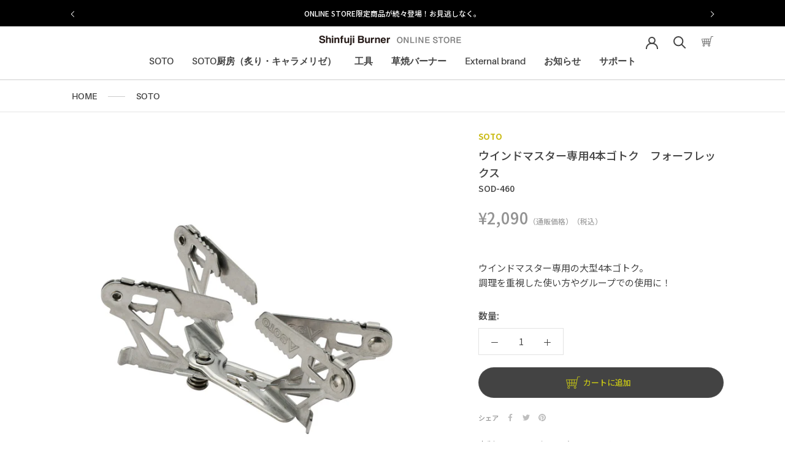

--- FILE ---
content_type: text/css
request_url: https://shop.shinfuji.co.jp/cdn/shop/t/56/assets/custom.css?v=2979222761942956611750915708
body_size: 10385
content:
/** Shopify CDN: Minification failed

Line 2466:2 "opaicty" is not a known CSS property
Line 2547:3 Expected "}" to go with "{"

**/
/*
@media screen and (min-width: 1500px) 
@media screen and (min-width: 1140px)***
@media screen and (min-width: 1008px)
@media screen and (min-width: 641px)***

@media screen and (max-width: 1007px)
@media screen and (max-width: 640px)

@media screen and (min-width: 641px) and (max-width: 1007px) 
@media screen and (min-width: 1008px) and (max-width: 1139px) 

フォント
font-family: aileron, sans-serif;
font-weight: 400; -Regular
font-weight: 600; -SemiBold
font-weight: 700; -Bold
font-style: italic;
font-style: normal;

*/
@font-face {
		  font-family: "Knockout HTF49-Liteweight";
		  font-style: normal;
		  font-weight: 400;
		  src: url(/cdn/shop/files/Knockout-HTF49-Liteweight.woff?v=1731033103;) format("woff");
		}
@font-face {
		  font-family: "DIN Condensed";
		  font-style: normal;
		  font-weight: 400;
		  src: url(/cdn/shop/files/DINCondensed-Bold-2.woff?v=1731038046) format("woff");
		}
@font-face {
		  font-family: "DIN 2014";
		  font-style: normal;
		  font-weight: 400;
		  src: url(/cdn/shop/files/fonnts.com-DIN_2014.woff?v=1731039696) format("woff");
		}

/*共通*/
.star-ratings-css{
  text-shadow: none!important;
}
.mxpr-summary__order select{
  box-shadow: none!important;
}
#mxpr-form-submit-button #mxpr-form-submit-message{
  border: 1px solid #000;
  padding: 7px 14px;
}
.prestige--v4 .PageOverlay{
  background: rgba(0,0,0,.3);
}
li{
  list-style-type: none;
}
body, h1, h2, h3, h4, h5, p, span, label, input, select, option, button, a, div{
  font-family: 'Noto Sans JP', -apple-system, BlinkMacSystemFont, Segoe UI, Roboto, Ubuntu, Helvetica Neue, sans-serif, Apple Color Emoji,Segoe UI Emoji, Segoe UI Symbol !important;
  letter-spacing: normal !important;
  line-height: 1.6 !important;
}
@media screen and (min-width: 1140px){
.Container, .ProductList--grid, .ProductListWrapper{
   padding: 0 117px;
}
}
@media screen and (min-width: 1008px){
.shopify-section--bordered > .Section--spacingNormal {
    padding: 60px 0;
}
}

/*ボタン*/
.Button, .shopify-payment-button__button--unbranded, input.spr-button-primary, .spr-summary-actions-newreview, .spr-button-primary:not(input), .spr-pagination-prev > a, .spr-pagination-next > a{
  font-size: 13px;
  min-width: 170px;
  padding-right: 50px;
  overflow: hidden;
  padding-top: 12px;
  padding-bottom: 12px;
}
  /*全てのボタン*/
.Slideshow__Content .Button, .Slideshow__Content .Button::before, .CollectionItem__Link.Button, .CollectionItem__Link.Button:before,
.Button, .shopify-payment-button__button--unbranded, input.spr-button-primary, .spr-summary-actions-newreview, .spr-button-primary:not(input), .spr-pagination-prev > a, .spr-pagination-next > a, .Button::before, .shopify-payment-button__button--unbranded::before, input.spr-button-primary::before, .spr-summary-actions-newreview.spr-summary-actions-newreview::before, .spr-button-primary:not(input)::before, .spr-pagination-prev > a::before, .spr-pagination-next > a::before
{
  border-radius: 50px;
  font-family: aileron !important;
}
  /*ボタン白：ホバー前*/
.custom_slideshow_content .Button::after, .Slideshow__Content .Button::after, .CollectionItem__Link.Button::after, 
.Button::after, .shopify-payment-button__button--unbranded::after, input.spr-button-primary::after, .spr-summary-actions-newreview.spr-summary-actions-newreview::after, .spr-button-primary:not(input)::after, .spr-pagination-prev > a::after, .spr-pagination-next > a::after
{
  content: "";
  /* background: url({{ 'arrow.svg' | asset_url }}); */
  background: url("./arrow_black.svg");
  background-repeat: no-repeat;
  background-position: center;
  position: absolute;
  top: 50%;
  transform: translateY(-50%);
  right: 15px;
  height: 30px;
  width: 30px;
  display: block;
  transition: all .5s
}
  /*ボタン白：ホバー後、ボタン黒：ホバー前*/
.custom_slideshow_content .ButtonGroup .Button:hover::after, .Slideshow__Content .Button:hover::after, .CollectionItem__Link.Button:hover::after,
.Button::after, .shopify-payment-button__button--unbranded::after, input.spr-button-primary::after, .spr-summary-actions-newreview.spr-summary-actions-newreview::after, .spr-button-primary:not(input)::after, .spr-pagination-prev > a::after, .spr-pagination-next > a::after,.cf-form-actions .cf-submit-form.cf-button::after
{
  background: url("./arrow_white.svg");
  background-repeat: no-repeat;
  background-position: center;
  position: absolute;
  top: 50%;
  transform: translateY(-50%);
  right: 15px;
  height: 30px;
  width: 30px;
}
  /*ボタン黒：ホバー後*/
.Button:hover::after, .shopify-payment-button__button--unbranded:hover::after, input.spr-button-primary:hover::after, .spr-summary-actions-newreview.spr-summary-actions-newreview:hover::after, .spr-button-primary:not(input):hover::after, .spr-pagination-prev > a:hover::after, .spr-pagination-next > a:hover::after{
  background: url("./arrow_black.svg");
  background-repeat: no-repeat;
  background-position: center;
  position: absolute;
  top: 50%;
  transform: translateY(-50%);
  right: 15px;
  height: 30px;
  width: 30px;
}
.Button.Button--black{
  min-width: 225px;
  padding-right: 28px;
}
.ButtonGroup--spacingSmall .ButtonGroup__Item{
  margin: 0;
  font-weight: 600;
}

/*カルーセル矢印*/
.flickity-prev-next-button svg{
  margin-top: 5px;
}

/*アナウンスメントバー*/
.AnnouncementBar__Content.Heading{
  color: #fff;
  font-size: 12px;
}
@media screen and (min-width: 641px){
.features--heading-small .u-h6, .features--heading-small .Rte h6 {
    font-size: 15px;
}
}

/*ヘッダー*/
.Header__MainNav .HorizontalList__Item .Heading:not(.MegaMenu__PushHeading){
  font-weight: 600;
  font-family: aileron !important;
}
.Header__SecondaryNav .HorizontalList__Item .Heading{
  font-size: 13px;
  color: #909090;
  font-weight: 600;
  font-family: aileron !important;
}
.HorizontalList--spacingExtraLoose, .HorizontalList--spacingLoose{
  margin: 0;
}

@media screen and (min-width: 1140px){
  .Header:not(.Header--sidebar) .Header__Wrapper{
    padding: 11px 117px;
  }
  .HorizontalList--spacingExtraLoose .HorizontalList__Item {
    margin: 0;
    padding-right: 30px;
  }
  .HorizontalList--spacingExtraLoose .HorizontalList__Item:last-child {
    padding-right: 0;
  }
  .Header__MainNav{
    margin-right: 40px;
  }
}
@media screen and (min-width: 1200px){
  .Header--logoLeft .Header__FlexItem--logo {
    margin-right: 96px;
  }
}
.HorizontalList--spacingLoose .HorizontalList__Item {
  margin: 0;
  padding-right: 26px;
}
.HorizontalList--spacingLoose .HorizontalList__Item:last-child{
  padding-right: 0;
}
.MegaMenu {
  padding: 50px 118px 90px;
}
.MegaMenu__Title.Heading.Text--subdued.u-h7{
  font-size: 17px;
  font-weight: 700;
  color: #000;
}
.Linklist__Item{
  font-size: 15px;
  font-weight: 500;
  color: #5C5C5C;
  margin-bottom: 8px;
}
.MegaMenu__Item {
  margin: 0;
}
.MegaMenu__Inner{
  padding: 0;
}
.MegaMenu__Item:not(.MegaMenu__Item--fit){
  margin-left: 100px;
}
.DropdownMenu .Link {
  padding-left: 15px;
  padding-right: 50px;
}
/*スライドショー*/
.home_hero #slider .slick-slide::after {
  content:"";
  position: absolute;
  top: 0;
  left: 0;
  width: 100%;
  height: 100%;
}
.custom_slideshow_content {
  z-index:2;
}
.AspectRatio > img, .no-js .AspectRatio > noscript img{
  object-fit: cover;
}
.Slideshow__Content .SectionHeader__Heading, .Slideshow__Content .SectionHeader__SubHeading{
  margin-top: 0;
  margin-bottom: 0;
} 
.Slideshow__Content .SectionHeader__Heading p{
  margin-bottom: 0;
  font-size: 36px;
  font-weight: bold;
}
.SectionHeader__ButtonWrapper{
  margin-top: 40px;
}
.Slideshow__Content--bottomLeft, .Slideshow__Content--bottomCenter, .Slideshow__Content--bottomRight {
  bottom: 94px;
}

@media screen and (min-width: 1140px){
  .Slideshow__Content {
    padding: 0 117px;
  }
  .Carousel--insideDots .flickity-page-dots {
    right: 117px;
  }
}
.Carousel--insideDots .flickity-page-dots .dot{
  border-color:#707070;
  background: #fff;
}
.Carousel--insideDots .flickity-page-dots .dot.is-selected {
  background: #303030;
}
.FlexboxIeFix .PageHeader--withBackground .SectionHeader.SectionHeader{
  padding: 40px 0 40px 0;
}
.FlexboxIeFix .SectionHeader__Heading{
  margin-bottom: 0;
}

/*トップページ Custom Banner*/
.Section_banner{
  /* max-width: 1200px; */
  width: 100%;
  display: flex;
  flex-wrap: wrap;
  margin: 0 auto;
  /* justify-content: center; */
  padding: 55px 102px;
}
.Section_banner>a{
  padding: 15px;
  width: 25%;
}
.Section_banner img{
  width: 100%;
}
/*特集*/
.SectionHeader__Heading--emphasize:not(.Slideshow__Content .SectionHeader__Heading--emphasize){
  font-family: aileron !important;
  font-weight: 700;
  margin-bottom: 35px;
  text-transform: unset !important;
}
@media screen and (min-width: 1007px){
.SectionHeader__Heading--emphasize:not(.Slideshow__Content .SectionHeader__Heading--emphasize){
font-size: 58px !important;
}
}
.CollectionItem__Content .SectionHeader .SectionHeader__SubHeading.Heading.u-h6 p{
  margin-bottom: 10px;
  font-size: 24px;
  font-weight: 700;
}
@media screen and (min-width: 1140px){
  .CollectionItem__Content--bottomLeft, .CollectionItem__Content--bottomRight, .CollectionItem__Content--bottomCenter {
    bottom: 70px;
  }
  .CollectionItem__Content {
    padding: 0 117px;
  }
}
.TabList {
  display: flex;
}
/* .ProductList--grid[data-desktop-count="4"] > .Grid__Cell, .ProductList--grid[data-desktop-count="3"] > .Grid__Cell{
  padding-left:0;
  margin-right: 42px;
  margin-bottom: 50px;
} */
.ProductList.ProductList--grid .Grid__Cell:last-child{
  margin-right: 0;
}
/* .ProductList.ProductList--grid.Grid{
  display: flex;
  justify-content: space-between;
} */
.CollectionMain .ProductList--grid[data-desktop-count="4"], .CollectionMain .ProductList--grid[data-desktop-count="3"] {
  margin-left: 0;
}
@media screen and (min-width: 1140px){
  .ProductList.ProductList--grid.Grid {
    padding:0;
  }
}
@media screen and (min-width: 1008px){
  /* .\31\/4--lap-and-up, .\33\/12--lap-and-up {
      max-width: 230px;
  } */
  .SectionHeader:not(:only-child, .CategoryList__Header) {
      margin-bottom: 40px;
  }
}
.ProductItem__Vendor, .ProductItem__Title{
  color: #000;
  font-weight: bold;
  font-size: 14px;
  margin-bottom: 5px;
}
.ProductItem__Price.Price.Text--subdued{
  color: #000;
  font-weight: bold;
  font-size: 12px;
}
.ProductItem__TagWrapper {
  display: flex;
  flex-wrap: wrap;
}
.ProductItem__Tag{
  text-transform: uppercase;
  font-size: 12px;
  font-weight: 500;
  font-family: aileron !important;
  margin-right: 5px;
}
/* .ProductItem__Tag:not(:first-child){
  margin-left: 10px;
} */
.ProductItem__Tag.soto, .ProductMeta__Vendor.soto {
  color: #CABB15;
}
.ProductItem__Tag.tool, .ProductMeta__Vendor.tool{
  color: #F39905;
}
.ProductItem__Tag.grass, .ProductMeta__Vendor.grass{
  color: #004715;
}
.ProductItem__Info{
  margin-top: 15px;
}
.ProductItem__PriceList.Heading{
  margin-top: 7.5px;
}
@media screen and (max-width:640px) {
  .ProductItem__PriceList.Heading{
    margin-right:10px;
  }
  .ProductItem__TagWrapper {
    justify-content:flex-end;
  }
}
.ProductMeta__Vendor{
  margin-bottom: 5px;
  font-size: 13px;
  font-weight: 600;
  font-family: aileron !important;
}
.ProductMeta__Title:not(.FeaturedProduct__Info .ProductMeta__Title){
  font-size: 22px;
  margin-bottom: 5px;
  font-weight: 500;
}
.variant-sku {
  font-weight:500;
}
.ProductMeta__Price:not(.FeaturedProduct__Info .ProductMeta__Price){
  font-size: 19px;
  font-weight: 700;
  color: #434343;
  margin-top: 0;
  /* margin-bottom: 18px; */
}
.ProductMeta{
  border-bottom: none;
  padding-bottom: 20px;
  margin-bottom: 20px;  
}
.ProductMeta__Description .Rte{
  font-size: 15px;
}
.ProductForm__Label{
  font-size: 15px;
  font-weight: 500;
}
.SizeSwatch{
  border-radius: 3px;
}
.ProductMeta__Description, .ProductMeta__Text, .ProductForm__Option--labelled{
  margin-bottom: 30px;
}
.ProductForm__Variants{
  margin-bottom: 20px;
}
.ProductForm__QuantitySelector{
  margin-top: 20px;
  margin-bottom: 20px;
}
.ProductForm__BuyButtons .ProductForm__AddToCart.Button{
  padding: 14px 28px;
  background-color: #434343;
  color: #CAC915;
}
.ProductForm__BuyButtons .ProductForm__AddToCart::after{
  display: none;
}
.ProductForm__BuyButtons .ProductForm__AddToCart span{
  position: relative;
  margin-left: 20px;
}
.ProductForm__BuyButtons .ProductForm__AddToCart span:before{
  position: absolute;
  display: block;
  content: '';
  height: 100%;
  width: 27px;
  top:0;
  left: -30px;
  background-image: url('./custom_cart_white.svg');
  background-repeat: no-repeat;
  background-position: center;
  transition: all .4s;
}
.ProductForm__BuyButtons .ProductForm__AddToCart:hover span:before{
  background-image: url('./custom_cart.svg');
  background-repeat: no-repeat;
  background-position: center;
}
.Pagination{
  text-align: center; 
}


/*トップページ カテゴリ*/
@media screen and (min-width: 1008px){
  .Section--spacingNormal {
    margin: 20px 0 80px;
  }
}
@media screen and (min-width: 641px){
  .features--heading-small .u-h1, .features--heading-small .Rte h1 {
    font-size: 26px;
    font-family: aileron !important;
    font-weight: 600;
  }
}
.SectionHeader:not(:only-child).CategoryList__Header{
  margin-bottom: 50px;
}
.CategoryListContainer{
  margin: 0 auto 70px;
  min-height: 300px;
}
.CategoryList__Filter{  
  margin: 0 auto 25px;
  display: flex;
  flex-wrap: wrap;
  justify-content: flex-start;
  align-items: center;
}
.CategoryList__Filter--Item{
  font-family: aileron !important;
  font-weight: 600;
  margin-right: 30px;
  margin-bottom: 0;
  position: relative;
  padding: 0;
  font-size: 20px;
  cursor: pointer;
  color: #5C5C5C;
  padding-bottom: 7px;
}
.CategoryList__Filter--current::before{
  content: "";
  display: block;
  position: absolute;
  width: 100%;
  border-bottom: 2px solid #707070;
  height: 30px;
  left: 50%;
  top: 50%;
  transform: translate(-50%,-50%);
}
.CategoryListWrapper{
  display: flex;
  flex-wrap: wrap;
  justify-content: flex-start;
  margin-right: -15px;
}
.CategoryListBlock{
  width: 20%;
  padding-right: 15px;
  padding-bottom: 0;
  margin-bottom: 40px;
  display: none;
}
.CategoryListBlock__Image{
  width: 100%;
  padding-top: 100%;
  margin-bottom: 10px;
  position: relative;
}

.CategoryListBlock__Image > a{
  display: block;
  position: absolute;
  top: 0;
  right: 0;
  bottom: 0;
  left: 0;
}
.CategoryListBlock__Image img{
  width: 100%;
  height: 100%;
  object-fit: cover;
  border-radius: 3px;
}
.CategoryListBlock.-visible .CategoryListBlock__Image span,
.CategoryListBlock .CategoryListBlock__Image span {
  display: block;
  position: absolute;
  width: 100%;
  height: 100%;
  left: 0;
  top: 0;
  background: rgba(0,0,0,.15);
  border-radius: 3px;
}
.CategoryListBlock__Text {
  position: absolute;
  top: 50%;
  left: 50%;
  transform: translate(-50%, -50%);
  width: 100%;
}
.CategoryListBlock__Text > a{
  color: #fff;
  display: block;
  text-align: center;
  font-weight: bold;
  font-size: 16px;
}
.CategoryListBlock--AndMore{
  width: 100%;
  padding-top: 100%;
  position: relative;
}
.CategoryListBlock--AndMore > a{
  display: block;
  background: #707070;
  position: absolute;
  top: 0;
  right: 0;
  bottom: 0;
  left: 0;
}
.CategoryListBlock--AndMore > a > span{
  position: absolute;
  top: 50%;
  left: 50%;
  transform : translate(-50%,-50%);
  color: #fff;
  font-weight:bold;
}
.CategoryListBlock.-visible{
  display: block;
  opacity: 1;
  animation-duration: .5s;
  animation-name: fade-in;
  -moz-animation-duration: .5s;
  -moz-animation-name: fade-in;
  -webkit-animation-duration: .5s;
  -webkit-animation-name: fade-in;
}
@keyframes fade-in {
  0% {
    display: none;
    opacity: 0;
  }

  1% {
    display: block;
    opacity: 0;
  }

  100% {
    display: block;
    opacity: 1;
  }
}

@-moz-keyframes fade-in {
  0% {
    display: none;
    opacity: 0;
  }

  1% {
    display: block;
    opacity: 0;
  }

  100% {
    display: block;
    opacity: 1;
  }
}

@-webkit-keyframes fade-in {
  0% {
    display: none;
    opacity: 0;
  }

  1% {
    display: block;
    opacity: 0;
  }

  100% {
    display: block;
    opacity: 1;
  }
}
/*トップページ News*/
.NewslistList--Flex{
  display: flex;
  flex-direction: row;
  align-items: center;
  justify-content: flex-start;
}
.NewslistList{
  display: flex;
  justify-content: start;
  align-items: flex-start;
  border-bottom: 1px solid #000;
  padding: 23px 0;
}
.NewslistList:first-child{
  padding-top: 0;
}
.NewslistList:last-child{
  border-bottom:none;
}
.Newslist--Date{
  margin-right: 28px;
  font-size: 13px;
  color: rgba(0,0,0,.6);
  font-weight: 700;
}
.Newslist--Tag{
  margin: 0 20px 0 0;
  position: relative;
  border: solid 1px #434343;
  border-radius: 50px;
  padding: 3px 0;
  min-width: 95px;
  font-family: aileron !important;
  font-size: 12px;
  font-weight: 600;
  text-align: center;
}
.Newslist--Title{
  color: #000;
  font-size: 16px;
  font-weight: 700;
  overflow: hidden;
  position: relative;
}
.Newslist--Title a{
  position: relative;
}
/*フッター*/
.Footer .Linklist__Item{
  color: #fff;
  font-weight:400;
}
.Footer .Linklist__Item:hover{
  opacity: 0.7;
}
.Footer .Form__Input{
  border: 1px solid rgba(255, 255, 255, .7);
}
/*SNS icon*/
.Footer .SidebarMenu__Social{
  justify-content: flex-start;
}
.Footer .Drawer__Footer{
  box-shadow: none;
  margin-left: -10px;
}
.Footer .Footer__Title{
  margin-bottom: 26px;
  font-family: aileron !important;
  font-size: 18px;
  font-weight: 600;
}
.Footer .Form__Submit.Button{
  padding: 10px 0;
  min-width: 150px;
  background: #fff;
  color: #000;
  font-family: 'Noto Sans JP', -apple-system, BlinkMacSystemFont, Segoe UI, Roboto, Ubuntu, Helvetica Neue, sans-serif, Apple Color Emoji,Segoe UI Emoji, Segoe UI Symbol !important;
}
.Footer .Form__Submit.Button:hover{
  color: #fff;
  border: solid 0.5px #fff;
}
.Footer .Form__Submit.Button::before{
  background-color: #fff;
}
.Footer .Form__Submit.Button::after{
  display: none;
}
@media screen and (min-width: 641px){
  .Footer__Inner {
    margin-left: -25px;
    margin-right: -25px;
  }
}
.Footer{
  position: relative;
}
#page-top {
  position: absolute;
  bottom: 5%;
  right: 3%;
}
/*パンくずリスト*/
.breadcrumb{
  padding: 14px 117px;
  border-bottom: 1px solid rgba(0,0,0,.1);
  border-top: 1px solid rgba(0,0,0,0.1);
}
.breadcrumb *{
  font-family: aileron !important;
  font-weight: 600;
  font-size: 14px;
  text-transform: uppercase;
}
.dash{
  width: 28px;
  position: relative;
  display: inline-block;
  margin: 0 15px;
}
.dash::after{
  content: '';
  position: absolute;
  top: -5px;
  left: 0;
  display: block;
  height: 1px;
  width: 100%;
  background-color: rgba(0,0,0,.2);
}
/*マーク*/
.ProductMeta__Mark {
  display: flex;
  align-items: center;
   transition: 0.3s;
}

.ProductMeta__Mark:hover {
  opacity: 0.7;
}
.ProductMeta__Mark img{
  height:40px;
}
.ProductMeta__Mark span {
  font-size: 12px;
  font-weight:500;
  text-decoration: underline;
  text-underline-offset: 6px;
  margin-left: 7px;
}

@media screen and (min-width: 1008px){
.Product__Aside {
    padding-left: 90px;
}
}

/*商品詳細*/
.Product__SlideItem .AspectRatio {
  --aspect-ratio: 1!important;
}
.Product__SlideItem .AspectRatio img {
  object-fit:contain;
}
.Product__Gallery{
  padding: 0 24px;
  margin-top: 30px;
}
.Product__Tabs .Collapsible__Button{
  padding: 30px 0;
}
.Product__Tabs .Collapsible__Button.Heading{
  font-size: 15px;
  font-weight: 700;
}
.Product__SlideshowNavScroller{
  display: flex;
  width: 100%;
  margin: 10px auto;
  flex-wrap: wrap;
  justify-content: flex-start ;
  align-items: center;
}
.Product__ActionItem .RoundButton--small svg{
  margin-bottom: 2px;
}
.Product__SlideshowNav{
  display: flex;
  justify-content: center;
}
.Product__Gallery:not(.Product__Gallery--stack).Product__Gallery--withThumbnails .Product__SlideshowNavImage {
  display: inline-block;
  width: calc(20% - 20px);
  margin: 10px; 
  vertical-align: top;
  --aspect-ratio:1!important;
}
.Product__Gallery:not(.Product__Gallery--stack).Product__Gallery--withThumbnails .Product__SlideshowNavImage img{
  object-fit: contain;
}
.Product__SlideshowNavImage:not(.is-selected) {
  border: solid 1px rgba(67,67,67,.2);
}
.Product__SlideshowNavImage.is-selected {
  border-color: var(--heading-color);
}
.Product__SlideshowNavImage{
  position: relative;
  display: block;
  border: 1px solid transparent;
  transition: all 0.2s ease-in-out;
  cursor: pointer;
}
.Product__SlideshowMobileNav{
  display: none;
}
.CollectionMain .ProductList.ProductList--grid.Grid{
  display: block;
  margin-right: -20px;
  padding: 0;
}
.CollectionInner__Sidebar {
  margin-right: 36px;
  margin-left: 0;
  width: 260px;
}
.CollectionToolbar{
  box-shadow: none;
}
.CollectionToolbar__Item{
  border: none;
}
.CollectionToolbar__Group .CollectionToolbar__Item{
  padding-right: 0;
}
.Product {
  margin-bottom: 60px;
  z-index:3;
}
.ProductMeta__Sku .ProductMeta__SkuNumber {
  font-size:14px;
  color:#434343;
  font-weight: 500;
}
/* 延長保証 */
.extended_text {
  color: #434343;
  font-size: 10px;
  border: 1px solid #434343;
  padding: 2px 7px 3px 7px;
  border-radius: 14px;
  margin-left: 10px;
  position: relative;
  top: -2px;
}
@media screen and (max-width: 640px){
  .extended_text {
    font-size: 10px;
  }  
}
.extended_message {
  background: rgba(67,67,67,.05);
  padding: 20px 30px;
  border-radius: 3px;
  margin-top: 36px;
}
.extended_message h3{
  font-size: 15px;
  font-weight: 700;
}
.extended_message h3 span{
  margin-left: 8px;
  font-size: 14px;
}
.extended_message p{
  font-size: 13px;
  font-weight: 500;
}
.extended_message a{
  font-weight: 500;
  font-size: 13px;
  text-underline-offset: 5px;
  text-decoration: underline;
  transition: 0.3s;
}
.extended_message a:hover{
  opacity: 0.7;
}
/*商品詳細メタフィールド*/
.product-content-wrapper{
  padding-bottom: 15px;
  display: flex;
  justify-content: start;
  width: 100%;
}
.product_content-title{
  font-weight: 500;
  display: inline-block;
  width: 30%;
}
.product_content-dsc{
  width: 70%;
}

/*TOP New Arrival*/
.Section--featuredCollections .ProductList--carousel{
  margin: 0 -20px;
}
/* .Section--featuredCollections .ProductList--carousel .flickity-prev-next-button.next,
.Section--featuredCollections .ProductList--carousel .flickity-prev-next-button.previous
{
  display: none;
} */

.Section--relatedProduct .slick-prev.slick-arrow, .Section--relatedProduct .slick-next.slick-arrow, .Section--recentlyViewed .flickity-prev-next-button{
  top: calc(50% - 45px);
  width: 45px;
  height: 45px;
  border: solid 1px #707070;
  border-radius: 50%;
  background: #fff;
  color: #707070;
  cursor: pointer;
  text-align: center;
  z-index: 1;
  box-shadow: none;
  vertical-align: middle;
  line-height: 0;
  transform: scale(1.001);
  transition: background 0.15s ease-in-out, opacity 0.15s ease-in-out, transform 0.2s ease-in-out, color 0.2s ease-in-out;
  overflow: hidden;
}
.ProductList--carousel .Carousel__Cell{
  width: 25%;
  padding: 0 24px;
}
.AspectRatio{
  max-width: none !important;
}
/*確認用、あとで消す*/
/* .ProductList--carousel, .slick-slider{
  background: #999999;
} */

/*最近見た商品*/
.Section--recentlyViewed .ProductList--carousel .flickity-prev-next-button.next{
  right: -50px;
}
.Section--recentlyViewed .ProductList--carousel .flickity-prev-next-button.previous{
  left: -50px;
}
.Section.Section--spacingNormal.Section--recentlyViewed, .Section.Section--spacingNormal.Section--relatedProduct{
  padding: 80px 0px 60px;
}
.Section--relatedProduct .SectionHeader, .Section--recentlyViewed .SectionHeader{
  padding: 0 117px;
}

.Section.Section--spacingNormal.Section--recentlyViewed{
  padding-bottom: 80px;
}

.Section--relatedProduct .SectionHeader__Heading, .Section--recentlyViewed .SectionHeader__Heading{
  font-size: 26px;
  text-align: left;
}
.Section--relatedProduct .Container, .Section--recentlyViewed .Container{
  padding: 0;
}
.Section--recentlyViewed .ProductListWrapper{
  padding: 0;
  margin: 0;
}

/*関連商品*/
.Section--relatedProduct .SectionHeader{
  margin-bottom: 50px;
}
.Section--relatedProduct .ProductItem{
  max-width: none;
}
.Section--relatedProduct .slick-slide{
  padding: 0 24px;
}
.Section--relatedProduct .slick-track{
  margin: 0;
}
.Section--relatedProduct .slick-slider .slick-prev{
  left: -50px;
}
.Section--relatedProduct .slick-slider .slick-next{
  right: -50px;
}
.Section--relatedProduct .ProductItem__LabelList{
  left: 30px;
}
  .ProductItem__Label{
    background: #fff;
    color: #000;
    border: 1px solid #000;
  }
.slick-prev:before, .slick-next:before{
  color: #000;
}
.slick-prev:before, .slick-next:before{
  position: absolute;
  content: ""!important;
  right: 0;
  top: calc(50% - 4px);
  width: 7px;
  height: 7px;
  background: transparent;
  border-top: 2px solid #434343;
  border-right: 2px solid #434343;
  /* -webkit-transform: rotate(135deg); */
  transform: rotate(45deg); 
  /* transition: transform .4s ease-in-out,opacity .4s ease-in-out; */
}
.slick-prev:before{
  left: 0;
  transform: rotate(-132deg);
}
.Section--relatedProduct .slick-next.slick-arrow.slick-disabled,
.Section--relatedProduct .slick-prev.slick-arrow.slick-disabled {
  visibility: hidden;
  opacity: 0;
}
.slick-prev.slick-disabled:before, .slick-next.slick-disabled:before{
  opacity: 0 !important;
}
.Section--relatedProduct .slick-prev.slick-arrow:hover:before{
  /* transform: rotate(-132deg); */
  -webkit-animation: RightToLeft 0.5s ease-in-out forwards;
            animation: RightToLeft 0.5s ease-in-out forwards;
}
.Section--relatedProduct .slick-next.slick-arrow:hover:before{
  /* transform: rotate(45deg); */
  -webkit-animation: LeftToRight 0.5s ease-in-out forwards;
            animation: LeftToRight 0.5s ease-in-out forwards;
}
@keyframes LeftToRight {
  0% {
    transform: translateX(0%) rotate(45deg);
  }

  25% {
    opacity: 0;
    transform: translateX(100%) rotate(45deg);
  }

  50% {
    opacity: 0;
    transform: translateX(-100%) rotate(45deg);
  }

  75% {
    opacity: 1;
    transform: translateX(0%) rotate(45deg);
  }
}

@keyframes RightToLeft {
  0% {
    transform: translateX(0%) rotate(-132deg);
  }

  25% {
    opacity: 0;
    transform: translateX(-100%) rotate(-132deg);
  }

  50% {
    opacity: 0;
    transform: translateX(100%) rotate(-132deg);
  }

  75% {
    opacity: 1;
    transform: translateX(0%) rotate(-132deg);
  }
}

/*商品一覧*/
.Image_Heading img {
  max-width:200px;
}
@media only screen and (max-width: 640px){
  .Image_Heading img {
      max-width: 140px;
  }
}
/*並び替え*/
.Section--mainCollection .CollectionToolbar{
  padding: 0 117px;
}
/*サイドバー*/
 .CollectionToolbar__Item{
  font-family: aileron !important;
  font-size: 13px;
  padding: 25px 0 30px
}
.Section--mainCollection .CollectionInner{
  margin-top: 10px;
}
@media only screen and (min-width: 769px){
  .Section--mainCollection .grid__item--sidebar {
      top: 80px;
  }
}
.Section--mainCollection .SectionHeader__Heading.Heading.u-h1{
  font-size: 60px;
  font-weight: 700;
}
.collection-grid__wrapper .grid.grid--uniform{
  display: flex;
  flex-wrap: wrap;
}
.CollectionMenu__List--Link .plus {
  display: block;
  position: absolute;
  width: 18px;
  height: 43px;
  right: 0;
  top: 0;
  cursor: pointer;
}
.CollectionMenu__List--Link .plus:before{
  opacity: 1;
  position: absolute;
  content: "";
  left: 7px;
  width: 7px;
  height: 7px;
  background: transparent;
  border-top: 1px solid currentColor;
  border-right: 1px solid currentColor;
  -webkit-transform: rotate(135deg);
  transform: rotate(135deg);
  transition: transform .4s ease-in-out,opacity .4s ease-in-out;
  transform-origin: 4.5px 2.6px;
  top: 46%;
}
.CollectionMenu__listItem--l2 .plus {
  top: -13px;
}
.CollectionMenu__List--Link .plus.active::before{
  transform:rotate(-45deg);
}
.CollectionMenu__List--Link {
  position: relative;
  padding: 10px 0;
}
.CollectionMenu__List--Link {
  border-bottom: 1px solid #5c5c5c;
}
.CollectionMenu__List--title{
  font-family: aileron !important;
  font-size: 18px;
  font-weight: 600;
  margin-bottom: 5px;
  color: #000;
}
.CollectionMenu__List--Link a {
  transition: .3s;
  display: inline-block;
  padding-right: 30px;
  font-size: 14px;
  font-weight: 700;
  color: var(--text-color);
}
.CollectionMenu__List--level2, .CollectionMenu__List--level3 {
  display: none;
  margin-inline-start: auto;
  margin: 12px 0 0;
}
.CollectionMenu__List--level2 .CollectionMenu__listItem--l2 {
  padding: 0 0 3px;
  margin-bottom: 6px;
}
.CollectionMenu__List--level2 {
  border-bottom: #5c5c5c 1px solid;
}
.CollectionMenu__listItem--l2 {
  border-bottom: none;
}
.CollectionMenu__listItem--l2 a {
  color: #5c5c5c;
  font-size: 14px;
  font-weight: 400;
  display: block;
}
.h2.drawer__title{
  font-size: 20px;
  font-weight: 700;
}
.Section--mainCollection #collection-filters-drawer-form{
  padding-right: 24px;
  padding-left: 24px;
  margin-top: 30px;
}
.Section--mainCollection  .Drawer__Title.Heading{
  display: none;
}
.Section--mainCollection .CollectionFilters .Drawer__Main{
  padding-top: 0;
}
/*ページネーション*/
.Pagination__NavItem{
  padding-left: 29px;
  padding-right: 29px;
}
.Pagination__NavItem.is-active{
  box-shadow: 0 -2px #707070 inset;
}
.CollectionMain{
  padding: 0 117px;
}
@media screen and (max-width: 1139px){
  .CollectionMain, .Container{
    padding: 0 24px;
  }
  .Section--featuredCollections .ProductList--carousel{
    margin: 0;
  }
}
.CollectionInner .ProductList--grid > .Grid__Cell{
  margin-right: 0;
  width: 25%;
  padding: 0 20px 0 0;
}
.CollectionInner .ProductListWrapper{
  padding: 0;
}
.ProductList--carousel .Carousel__Cell:first-child{
  margin-left: 0%;
}
.Product__Aside{
  min-height: none !important;
}

/*コレクション一覧*/
.Section--collectionList{
  padding: 0 117px;
}
.Section--collectionList .CollectionList--grid {
  margin: 0;
  display: flex;
  flex-wrap: wrap;
  margin: 0 -7.5px 70px;
}
.Section--collectionList .CollectionItem__Content{
  padding: 0;
  position: absolute;
  top: calc(50% - 5px);
}
.Section--collectionList .CollectionItem__Content .SectionHeader{
  display: flex;
  flex-direction: column;
  justify-content: center;
  align-items: center;
  padding: 0 10px;
}
.Section--collectionList .CollectionItem__Content .SectionHeader__Heading{
  font-size: 15px !important;
  margin-bottom: 0;
}
.Section--collectionList .CollectionItem__Content .SectionHeader__ButtonWrapper{
  display: none;
}
.Section--collectionList .CollectionItem__ImageWrapper{
  height: 0;
  width: 100%;
  padding-top: 100%;
} 
.Section--collectionList .CollectionItem__Wrapper--small{
  height: 100%;
  border-radius: 3px;
}
.Section--collectionList .Carousel__Cell{
  min-width: 20%;
  padding: 0 7.5px 15px;
}
.Section--collectionList .CollectionItem__Link.Button{
  padding: 10px 37px 10px 28px;
  margin-top: 5px;
}
/*記事一覧*/
.Blog .HorizontalList__Item .Heading{
  font-size: 15px;
}
.Blog .Button:after{
  background: url(./arrow_black.svg);
  background-repeat: no-repeat;
  background-position: center;
}
.Blog .Button:hover:after{
  background: url(./arrow_white.svg);
  background-repeat: no-repeat;
  background-position: center;
}
.Blog .ArticleItem__Content{
  margin: 0;
}
.Blog .SectionHeader__SubHeading, .Article .ArticleNav .ArticleItem__Category{
  border: solid 1px #fff;
  border-radius: 50px;
  padding: 2px 14px;
  display: inline-block;
  font-size: 10px;
  margin-bottom: 12px;
}
.Blog .ArticleItem__Category.Heading, .Article .Article__MetaItem.Tag span{
  border: solid 1px var(--heading-color);
  border-radius: 50px;
  padding: 2px 14px;
  display: inline-block;
  font-size: 10px;
  color: var(--heading-color);
  margin-bottom: 8px;
}
.Article .Article__MetaItem{
  color: var(--heading-color);
}
.Article .Article__Meta{
  margin-bottom: 10px;
}
.Article .ShareButtons__Item{
  background:var(--heading-color);
  border:solid 1px #fff;
  outline: none;
  opacity: 1;
}
.Article .ArticleNav{
  padding: 70px 0;
}
.ArticleNav--title.SectionHeader__Heading.Heading.u-h1 {
  text-align: center;
  margin-bottom: 40px;
}
/*アナウンスメントバー*/
.AnnouncementBar__Content.Heading a{
  transition: .3s;
}
.AnnouncementBar__Content.Heading a:hover{
  opacity: 0.7;
}

@media screen and (min-width: 1140px){
  .Section--relatedProduct .ProductItem.js-carousel.slick-initialized.slick-slider{
    margin: 0 90px;
  }
}



/*レスポンシブ*/
/* @media screen and (min-width: 641px) and (max-width: 1007px){
} */
@media screen and (max-width: 1139px){
  /*カートアイコン*/
  .Header__Icon .Icon--cart-desktop{
    height: 30px;
    width: 30px;
  }
  .Header__Icon span.Header__CartDot{
    box-shadow: none;
    top: -4px;
    left: -9px;
    height: 16px;
    width: 16px;
    display: flex;
    align-items: center;
    justify-content: center;
  }
  .Header__CartCount{
    color: #fff;
    font-size: 11px;
    font-weight: 700;
    padding-bottom: 1px;
  }
  /*バナー TB*/
  .Section_banner{
    padding: 20px 14px 30px;
  }
  /*ぱんくずリスト TB*/
  .breadcrumb{
    padding: 10px 24px;
  }
  /*関連商品、最近見た商品 TB */
  .Section--recentlyViewed .ProductList--carousel{
    margin: 0 ;
  }
  .ProductList--carousel .flickity-prev-next-button.next, .ProductList--carousel .flickity-prev-next-button.previous{
    display: none;
  }
  .Section.Section--spacingNormal.Section--recentlyViewed, .Section.Section--spacingNormal.Section--relatedProduct{
    padding: 80px 0px 60px;
  }
  .Section--relatedProduct .SectionHeader, .Section--recentlyViewed .SectionHeader{
    padding: 0 24px;
  }
  
  /*ヘッダー サイドメニュー TB*/
  .Drawer__Content .Collapsible__Plus::before,
  .Footer .Collapsible__Plus::before {
    opacity: 1;
    position: absolute;
    content: "";
    left: 2px;
    width: 7px;
    height: 7px;
    background: transparent;
    border-top: 1px solid currentColor;
    border-right: 1px solid currentColor;
    -webkit-transform: rotate(135deg);
    transform: rotate(135deg);
    transition: transform .4s ease-in-out,opacity .4s ease-in-out;
  }
  .Drawer__Content .Collapsible__Plus::after,
  .Footer .Collapsible__Plus::after {
    display: none;
  }
  .Drawer__Content .Collapsible__Button[aria-expanded=true] .Collapsible__Plus::before,
  .Drawer__Content .Collapsible__Button[aria-expanded=true] .Collapsible__Plus::after,
  .Footer .Collapsible__Button[aria-expanded=true] .Collapsible__Plus::before,
  .Footer .Collapsible__Button[aria-expanded=true] .Collapsible__Plus::after
  {
    transform:rotate(-45deg);
  }
  .Drawer__Content .Collapsible__Button[aria-expanded=true] .Collapsible__Plus::before,
  .Footer .Collapsible__Button[aria-expanded=true] .Collapsible__Plus::before
  {
    opacity: 1;
  }
  .Collapsible{
    border-bottom: 1px solid rgba(0,0,0,.15) ;
  }
  .Drawer__Close{
    top: calc(50% - 12px);
  }
  .SidebarMenu__Nav .Collapsible__Button, .list-common-navigation .item-title, .Footer__NewsletterSP .Footer__Title{
    padding: 15px 0;
    font-family: aileron !important;
    font-size: 15px;
    font-weight: 600;
  }
  .SidebarMenu__Nav .Collapsible .Collapsible .Collapsible__Button, .list-common-navigation .level1 {
    padding: 0 0 10px;
  }
  .SidebarMenu__Nav .Collapsible .Collapsible:last-child .Collapsible__Button {
    padding-bottom: 0;
  }
  .SidebarMenu__Nav .Collapsible .Collapsible .Collapsible__Button .Collapsible__Plus{
    top: 10%;
  }
  .SidebarMenu .Text--subdued{
    color: #5c5c5c;
  }
  .Linklist__Item .Link--account{
    display: flex;
    align-items: center;
    color: #434343;
    text-transform: uppercase;
  }
  .Link--account svg{
    margin-right: 10px;
  }
  .SidebarMenu__Nav--secondary{
    margin-top: 16px;
  }
  .SidebarMenu__Social{
    justify-content: center;
  }
  .SidebarMenu__Social.HorizontalList.HorizontalList--spacingFill .HorizontalList__Item{
    color: rgba(0,0,0,.5);
    margin-right: 15px;
  }
  .Section--mainCollection .CollectionMain__Toolbar{
    padding: 0 24px;
  }
  /*並び替え*/
  .Section--mainCollection .CollectionToolbar{
    padding: 0 24px;
  }
  /*コレクション一覧 TB*/
  .Section--collectionList{
    padding: 0 30px;
  }
  
}

@media screen and (max-width: 1007px){
  /*スライドショー TB 1007*/
  .Slideshow__Content .SectionHeader__Heading p{
    font-size: 25px;
  }
  .Slideshow__Content--bottomLeft, .Slideshow__Content--bottomCenter, .Slideshow__Content--bottomRight {
    bottom: 20%;
  }
  .SectionHeader__ButtonWrapper{
    margin-top: 18px;
  }
  .Carousel--insideDots .flickity-page-dots{
    left: unset;
    right: 20px;
    bottom: 10px;
  }
  .flickity-page-dots .dot{
    margin: 0 0 0 7px;
  }
  /*特集 TB 1007*/
  .SectionHeader__Heading--emphasize:not(.Slideshow__Content .SectionHeader__Heading--emphasize){
    font-size: 40px !important;
  }
  /*トップページ Category List TB 1007*/
  .CategoryListBlock{
    width: 33.33%;
  }
  .CategoryList__Filter{
    margin-top: -20px;
  }
  /*商品詳細 TB 1007*/
  .Product__ActionList {
    top: 20px;
    right: 40px;
  }
  .ProductList--carousel .Carousel__Cell{
    width: 30%;
  }
  .Section--relatedProduct .slick-list{
    overflow-x: scroll;
  }
  /*商品一覧 TB 1007*/
  .Pagination{
    text-align: center;
    padding-right: 0;
  }
  .Section--mainCollection .CollectionMain__Toolbar{
    display: flex;
    justify-content: space-between;
    border-bottom: 1px solid rgba(0,0,0,.1);
    padding: 0 24px;
    margin-bottom: 30px;
  }
  .Section--mainCollection .CollectionMain__Toolbar .Search__Form{
    display: flex;
    width: 70%;
  }
  .Section--mainCollection .CollectionMain__Toolbar .CollectionToolbar{
    width: 30%;
  }
  .Section--mainCollection .CollectionMain__Toolbar  .Search__Input.Heading{
    font-size: 15px;
    font-weight: 400;
  }
  .Section--mainCollection .CollectionToolbar__Group{
    display: flex;
    justify-content: space-between;
    flex-direction:row;
    width: 100%;
  }
  .Section--mainCollection .CollectionToolbar__Item.CollectionToolbar__Item--filter{
    width: 70%;
    text-align: left;
  }
  .Section--mainCollection .CollectionToolbar__Item.CollectionToolbar__Item--sort{
    width: 30%;
    text-align: right;
  }
  .Section--mainCollection .Popover__Close{
    top: calc(50% - 10px);
  }
  .Section--mainCollection .Icon.Icon--search-desktop{
    height: 18px;
    width: 17px;
    margin-right: 6px;;
  }
  .Section--mainCollection .CollectionToolbar__Item{
    padding: 20px 0;
  }
  .Section--mainCollection .CollectionToolbar{
    padding: 0 24px;
  }
  .Section--mainCollection .Drawer__Footer.Drawer__Footer--padded{
    display: none;
  }
  .Section--mainCollection .ButtonGroup__Item{
    padding-top: 15px;
    padding-bottom: 15px;
  }
  .Section--mainCollection .CollectionToolbar{
  border-bottom: 1px solid rgba(0,0,0,.1);
  }
  .Section--mainCollection .CollectionToolbar__Item--filter{
    border-right: 1px solid rgba(0,0,0,.1);
  } 
  
  /*コレクション一覧 TB 1007*/
  .Section--collectionList .CollectionItem__Content .SectionHeader__Heading{
    font-size: 15px !important;
  }
  .Section--collectionList .Carousel__Cell{
    min-width: 33.333%;
  }
}

@media screen and (max-width: 640px){

  /*最近見た商品 SP*/
  .ProductList--carousel .Carousel__Cell {
    width: 60%;
  }
  .Section--recentlyViewed .ProductListWrapper{
    margin: 0;
  }
  
  /*ヘッダー SP*/
  .Header__Icon .Icon--cart.custom_cart{
    width: 22px;
  }
  .Header:not(.Header--sidebar) .Header__Wrapper{
    padding-top: 13px;
    padding-bottom: 13px;
  }
  .Header__Logo .Header__LogoLink .Header__LogoImage {
    max-width: 145px;
  }
  /*スライドショー SP*/
  .flickity-viewport, .Slideshow__ImageContainer{
    min-height: 210px !important;
  }
  .Slideshow__Content .SectionHeader__Heading p{
    font-size: 18px;
  }
  .Slideshow__Content--bottomLeft, .Slideshow__Content--bottomCenter, .Slideshow__Content--bottomRight {
    bottom: 15%;
  }
  
  /*ボタン SP*/
  /*アカウント作成、ログインボタン SP*/
  .template-customers .Segment__ButtonWrapper .Button, .template-customers .customers-account-header .Button, .Form__Submit, .EmptyState .EmptyState__Action.Button{
    padding-right: 40px !important;
    min-width: 200px;
  }
  .Section--login .Form__Submit.Button:active::after, .template-register .Form__Submit.Button:active::after, .template-cart .Cart__Checkout.Button:hover:after, .template-addresses .Form__Submit.Button:hover::after{
    background-image: url(./arrow_black.svg);
    background-repeat: no-repeat;
    background-position: center;
  }
  .template-addresses .Form__Checkbox ~ label::before{
    vertical-align: -1px;
  }
  /*カートページボタン SP*/
  .template-cart .Cart__Checkout.Button{
    padding: 15px 0;
  }
  /*トップページ バナー SP*/
  .Section_banner>a{
    padding: 10px;
    width: 50%;
  }
  /*特集 SP*/
  .SectionHeader__Heading--emphasize:not(.Slideshow__Content .SectionHeader__Heading--emphasize){
    font-size: 20px !important;
    margin-bottom: 0px;
  }
  .SectionHeader__Heading--emphasize:not(.Slideshow__Content .SectionHeader__Heading--emphasize) span{
    font-size: 14px;
  }
  .CollectionItem__Content .SectionHeader .SectionHeader__SubHeading.Heading.u-h6 p{
    font-size:13px;
    margin-top:18px
  }
  .CollectionItem__Content .SectionHeader__ButtonWrapper{
    margin-top: 25px;
  }
  .CollectionItem__Wrapper--small{
    height: 240px;
  }
  .CollectionList--grid .CollectionItem{
    padding: 0;
  }
  .CollectionList--grid{
    margin: 0;
  }
  .CollectionItem__Content .SectionHeader__SubHeading.Heading.u-h6{
    /* max-width: 260px;
    word-break: keep-all; */
  }
  .SectionHeader:not(:only-child){
    margin-top: 0;
  }
  .ProductItem__Flex{
    display: flex;
    flex-direction: row-reverse;
    justify-content: space-between;
    align-items: end;
  }
  .ProductItem__Vendor, .ProductItem__Title{
    font-size: 13px;
  }
  .ProductItem__Price.Price.Text--subdued, .ProductItem__Tag{
    font-size: 11px;
  }
  .Button.Button--black{
    padding: 15px 0;
    min-width: 200px;
  }
  .shopify-section--bordered > .Section--spacingNormal{
    padding: 40px 0 50px;
  }
  /*トップページ カテゴリ SP*/
  .Section--spacingNormal.Section--CategoryListing{
    margin-top: 0;
  }
  .Section--CategoryListing .SectionHeader__Heading, .Section--Newslist .SectionHeader__Heading{
    font-size: 22px;
  }
  .CategoryList__Filter--Item{
    font-size: 16px;
    padding:0;
    margin-bottom: 15px;
    margin-right:25px;
  }
  .CategoryListBlock{
    width: 50%;
    margin-bottom: 0;
  }
  .CategoryList__Filter{
    margin-top: 35px;
  }
  .CategoryListBlock__Text>a{
    font-size: 15px;
  }
  .CategoryListBlock__Image{
    margin-bottom: 15px;
  }
  .CategoryListContainer{
    margin-bottom: 54px;
  }
  .SectionHeader:not(:only-child).CategoryList__Header{
    margin-bottom: 30px;
  }

  /*News SP*/
  .Section--Newslist .SectionHeader:not(:only-child){
    margin-bottom: 35px;
  }
  .Newslist--Title{
    font-size: 14px;
    width: 100%;
  }
  .NewslistList--Flex{
    width: 100%;
    margin-bottom: 9px;
  }
  .NewslistList{
    flex-direction: column;
    padding: 15px 0;
  }
  .Newslist--Date{
    margin-right: 10px;
  }
  .Newslist--Tag{
    padding: 1px 29px;
  }
  .Section--Newslist .SectionFooter{
    margin-top: 25px;
  }
  .Footer__Block{
    display: none;
  }

  /*フッターSP*/
  .footer_logo_container {
    flex-direction: column;
    max-width: 100%;
    align-items: flex-start;
    margin-bottom: 25px;
  }
  .footer_logo_container a {
    margin-bottom: 10px;
  }
  .footer_main-catch {
    margin-left: 0;
  }
  .Footer__Inner {
    /* display: none; */
  }
  .Footer__NewsletterSP .Footer__Title{
    padding: 13px 0;
    margin-bottom: 12px;
  }
  .list-common-navigation .list-item  {
    list-style: none;
    border-top: 1px solid rgba(255,255,255,.35);
  }
  .list-common-navigation .list-item:last-child{
    border-bottom: 1px solid rgba(255,255,255,.35);
  }
  .list-common-navigation .item-title{
    font-size: 16px;
    display: block;
    position: relative;
  }   
  .Footer__NewsletterSP .Footer__Content.Rte p{
    font-size: 13px;
  }
  .Footer__NewsletterSP .Form__Submit.Button{
    font-size: 12px;
    padding-right: 0 !important;
  }
  .list-common-navigation .level1 {
    list-style: none;
    font-size: 15px;
  }
  .footer_sub-menu {
    margin-bottom: 10px;
  }
  .footer_plus {
    right: 10px;
  }
  .list-item a .Collapsible__Plus::before{
    /* opacity: 0; */
    top: 40%;
  }
  .list-item a.is-active .Collapsible__Plus::before{
    transform: rotate(-45deg);
  }
  .newsletter_sp {
    margin-bottom: 50px;
    margin-top: 50px;
  }
  .Footer .Drawer__Footer:not(.SP){
    display: none;
  }
  /*フッターSNS SP*/
  .Drawer__Footer.SP .SidebarMenu__Social.HorizontalList.HorizontalList--spacingFill .HorizontalList__Item{
    color: #fff;
    margin: 0;
  }
  .Drawer__Footer .SidebarMenu__Social{
    grid-template-columns: repeat(auto-fit, 45px);
    padding: 30px 0 25px ;
  }
  .Drawer__Footer.SP .Icon{
    width: 16px;
    height: 16px;
  }
  /*To Top SP*/
  #page-top{
    right: 6%;
  }
  #page-top svg{
    width: 17px;
  }
  /*商品詳細 SP*/
  .ProductMeta{
    text-align: left;
  }
  .ProductItem__Tag.soto, .ProductMeta__Vendor.soto{
    font-size: 13px
  }
  .ProductMeta__Vendor{
    margin-bottom: 8px;
  }
  .ProductMeta__PriceList{
    margin-top: 10px;
  }
  .ProductMeta__Description{
    margin-top: 20px;
    margin-bottom: 30px;
  }
  .ProductForm__BuyButtons .ProductForm__AddToCart{
    padding: 15px 0;
    font-size: 13px;
  }
  .ProductMeta__Mark{
    margin-top: 30px;
  }
  .ProductMeta__Title:not(.FeaturedProduct__Info .ProductMeta__Title){
    font-size: 20px;
    margin-bottom: 0px;
  }
  .variant-sku {
    font-size:12px;
  }
  .ProductMeta__Price:not(.FeaturedProduct__Info .ProductMeta__Price){
    font-size: 18px;
  }
  .Product__Gallery:not(.Product__Gallery--stack).Product__Gallery--withThumbnails .Product__SlideshowNavImage{
    width: calc(23% - 10px);
    margin: 5px;
  }

  /*関連商品、最近見た商品 SP*/
  .Section--relatedProduct{
    padding: 0 24px;
  }
  .Section--relatedProduct .SectionHeader, .Section--recentlyViewed .SectionHeader{
    margin-bottom: 30px;
    padding: 0 24px;
  }
  .Section--relatedProduct .SectionHeader__Heading, .Section--recentlyViewed .SectionHeader__Heading{
    font-size: 20px;
  }
  .Section--relatedProduct .slick-track{
    padding-bottom: 30px;
  }
  .Section--recentlyViewed .ProductList--carousel{
    margin: 0 0;
  }
  .Section--recentlyViewed .ProductList--carousel .Carousel__Cell{
    padding: 0 20px;
  }
  .Section--recentlyViewed .ProductList--carousel .Carousel__Cell:first-child{
    margin-left: 0;
  }
  .Carousel__Cell .ProductItem{
    max-width: 100%;
  }
  .Section--relatedProduct .slick-slider{
    margin: 0;
  }
  
  /*商品一覧 SP*/
  .Section--mainCollection .PageHeader--withBackground{
    min-height: unset;
    max-height: 117px;
  }
  .Section--mainCollection .SectionHeader__Heading.Heading.u-h1{
    font-size: 24px;
  }
  .CollectionInner .ProductList--grid>.Grid__Cell{
    width: 50%;
  }
  .ProductList--grid[data-desktop-count="4"] > .Grid__Cell, .ProductList--grid[data-desktop-count="3"] > .Grid__Cell{
    margin-bottom: 30px;
  }
  .dash{
    width: 21px;
    margin: 0 7px;
  }
  .ProductList--removeMargin{
    margin-bottom: -20px !important;
  }
  .Section.Section--spacingNormal.Section--recentlyViewed, .Section.Section--spacingNormal.Section--relatedProduct{
    padding: 50px 0;
  }

  .Section--mainCollection .CollectionMain__Toolbar  .Search__Input.Heading{
    font-size: 12px;
  }
  
  /*パンくず SP*/
  .breadcrumb *{
    font-size: 12px;
  }
  /*ドロワーカート SP*/
  .Cart.Drawer__Content .Cart__Checkout{
    padding-top: 15px;
    padding-bottom: 15px;
  }
  /*コレクション一覧 SP*/
  .Section--collectionList .CollectionItem__Wrapper--small{
    height: 100%;
  }
  .Section--collectionList .Carousel__Cell{
    width: 50%;
    padding: 0 7.5px 15px;
  }
  .Section--collectionList .CollectionItem__Content .SectionHeader__Heading{
    font-size: 15px !important;
    margin-bottom: 5px;
  }
  .Section--collectionList .CollectionItem__Link.Button {
    padding: 5px 24px 5px 17px;
  }
  .Section--collectionList .CollectionList--grid {
    margin: 0 -7.5px 54px;
  }
  .Section--collectionList{
    padding: 0 24px;
  }
}


@media screen and (min-width: 640px) {
  /*フッターSP開閉*/
  .list-common-navigation, .Footer__NewsletterSP, .Drawer__Footer.SP {
    display: none;
  }
}
@media screen and (max-width: 640px) {
  .Header__CartDot.is-visible{
    transform: scale(.9);
  }
  .custom_slideshow_content .ButtonGroup__Item,
  .Slideshow__Carousel .ButtonGroup__Item,
  .CollectionItem__Link{
    padding-top: 7px;
    padding-bottom: 7px;
    font-size: 11px;
  }
  .Newslist--Tag{
    padding: 1px 20px;
    font-size: 10px;
  }
  .Button.Button--black{
    padding: 12px 0;
  }
}

/* customer fields */
.cf-form-actions {
  text-align: center;
}
.cf-form-actions .cf-cancel.cf-button {
  display: none;
}
.cf-form-actions .cf-submit-form.cf-button {
  border-radius: 50px;
  background-color: #434343;
  transition: 0.3s;
}
.cf-form-actions .cf-submit-form.cf-button:hover {
  background-color:  #434343;
  opacity: 0.7;
}
.account-register-text {
  margin-top: 20px;
  margin-bottom: 10px;
}
/* prime review */
.mxpr-summary .mxpr-summary__headline {
  font-weight: 500;
}
.mxpr-summary .mxpr-summary__write-review {
  border: none;
  border-color: #434343;
  color: #434343;
}  
.mxpr-summary .mxpr-summary__write-review:hover {
  background-color: #fff;
  color:#434343;
}
#mxpr-form-submit-button {
  margin-bottom: 15px;
}
#mxpr-form-submit-button #mxpr-form-submit-message {
  font-weight: bold;
  transition: 0.3s;
}
#mxpr-form-submit-button #mxpr-form-submit-message:hover {
  opacity: 0.7;
}
.mxpr-summary__bar .mxpr-summary__bar-content {
  background-color: #7d7d7d;
}
  
#mxpr-modal-thankyou-content .mxpr-modal-thankyou-ok {
  border-color: #434343;
  background-color: #434343;
}

/* TOP コレクションバナーの見出しにロゴを挿入*/
.SectionHeader__Heading-logo {
  margin-bottom:40px;
}
.SectionHeader__Heading-logo img {
  height:90px
}

@media screen and (max-width: 640px) {
  .SectionHeader__Heading-logo {
    margin-bottom:15px;
  }
  .SectionHeader__Heading-logo img {
    height:40px
  }
}

/*TOP Custom Banner Large*/
  .Section_banner.--large{
    padding-right:0;
    padding-left:0;
  }
  .Section_banner.--large>a{
    width:100%;
    padding:0;
    height: 450px;
    overflow:hidden;
  }
  .Section_banner.--large>a:not(:first-child){
    margin-top:20px;
  }
  .Section_banner.--large a img{
    height: 450px;
    object-fit:cover;
    object-position:center;
  }
@media screen and (min-width: 1140px){
  .Section_banner.--large>a {
      height: 500px;
  }
  .Section_banner.--large a img{
    height: 500px;
  }
}
@media screen and (max-width: 640px){
  .Section_banner.--large>a {
      height: 222px;
  }
  .Section_banner.--large a img{
    height: 222px;
  }
}


@media screen and (min-width: 641px){
.CollectionList--spaced {
    margin: 0px;
  }
  .CollectionList--spaced .CollectionItem {
    padding: 0px
  }  
}

.ProductForm__BuyButtons .ProductForm__AddToCart.Button span:before {
  background-image: url('./custom_cart_yellow.svg');
}
.ProductForm__BuyButtons .ProductForm__AddToCart:hover span:before {
    background-image: url('./custom_cart.svg');
}
.ProductForm__BuyButtons .ProductForm__AddToCart.Button:hover {
    background-color:#cac915;
    color:#434343;
    border-color:#cac915;
}
.ProductForm__BuyButtons .ProductForm__AddToCart.Button:hover:before {
    background-color:#cac915;
    color:#434343;
}
/* TOP ブランドTab */
.Section--brand-tabs {
  margin: 80px 0 0;
}
.brand-tabs {
  display:flex;
  align-items:center;
}
.brand-tabs .tab {
  flex: 1;
  text-align: center;
  cursor:pointer;
  padding-top: 17px;
  padding-bottom: 15px;
  transition:0.3s;
}
.brand-tabs .tab:not(.selected) {
  background-color:#43434333;
}
.brand-tabs .tab.selected[data-contenttab="SOTO"] {
 background:#c9c914cc;
}
.brand-tabs .tab.selected[data-contenttab="Shinfuji Burner"] {
 background:#f59905cc;
}
.brand-tabs .tab:not(.selected)[data-contenttab="SOTO"]:hover {
  background:#cac91480;
}
.brand-tabs .tab:not(.selected)[data-contenttab="Shinfuji Burner"]:hover {
  background:#f5990580;
}
.brand-tabs .tab span{
  font-size:26px;
  font-weight:bold;
}
.brand-tabs .tab img {
  max-height:20px;
}
@media screen and (max-width: 640px) {
  .Section--brand-tabs {
    margin: 50px 0 0;
  }
  .brand-tabs .tab {
    padding-top: 16px;
    padding-bottom: 7px;
  }
  .brand-tabs .tab img {
      max-height: 18px;
  }
}
/* instafeed */
.Container #insta-feed {
  margin-bottom:80px;
}
#insta-feed h2 {
  font-size: 26px;
  font-family: aileron!important;
  font-weight: 600;
  text-align: left;
}
@media screen and (max-width: 640px) {
  #insta-feed h2 {
    font-size:22px;
  }
}
/* 商品詳細 - 追従カートボタン */
#following-button-area {
  display:flex;
  position:fixed;
  justify-content:space-between;
  bottom: 40px;
  right: 50px;
  width:520px;
  align-items:center;
  background: #fff;
  z-index: 3;
  padding: 20px 30px;
  border-radius: 5px;
  box-shadow: 0 2px 16px #69696926;
}
.following-button_product-price {
  display:flex;
  flex-direction: column;
  width: 40%;
  margin-left:15px;
}
.following-button_product-price .ProductItem__Price.Price.Text--subdued {
  font-size:24px;
}
.following-button_product-price .price-text {
  font-weight:bold;
  font-size: 14.6px;
  font-weight: 700;
  color: #768185;
}
.ProductItem__Price .tax-text {
  font-size:13px;
  color:#0000007a;
  font-weight:400;
}
.add-to-cart-following-button {
  width: 60%;
}
.add-to-cart-following-button form{
  margin-top:0;
}
@media screen and (max-width:640px) {
  .following-button_product-price .ProductItem__Price.Price.Text--subdued {
    font-size:18px;
  }
  .following-button_product-price .price-text {
    font-size:12px;
  }
  .ProductItem__Price .tax-text {
    font-size:12px;
  }
}
/* カート追従ボタン - モーダル */
.modal {
  display: none;
  position: fixed;
  z-index: 5;
  left: 0;
  top: 0;
  height: 100%;
  width: 100%;
  overflow: auto;
  background-color: rgba(0,0,0,0.5);
}

.modal-content {
  position: absolute;
  top: 50%;
  left:50%;
  transform: translate(-50%,-50%);
  background-color: #fff;
  margin: 20px;
  padding: 30px 20px 25px;
  width: calc(100% - 40px);
  box-shadow: 0 5px 8px 0 rgba(0,0,0,0.2),0 7px 20px 0 rgba(0,0,0,0.17);
  animation-name: modalopen;
  animation-duration: 1s;
  max-width:500px;
}

@keyframes modalopen {
  from {opacity: 0}
  to {opacity: 1}
}

.modal-header {
  font-size:18px;
  font-weight:bold;
  margin-bottom: 10px;
}
.modal-header h2{
  margin:0;
}
#modalClose {
  position: absolute;
  top: 8px;
  right: 13px;
  cursor:pointer;
}

.modalClose:hover {
  cursor: pointer;
}
.modal-body {
  padding-top: 10px;
}
.modal-body h2 {
  margin-bottom:15px;
}
.modal-body .ProductMeta__Title {
  font-size:16px;
}
.modal .option_name {
  margin-bottom:-10px;
}
.modal-body .product-form__input {
  margin-bottom:25px
}
.following-button-modal-selector input[disabled="disabled"] + label{
  background-color: #c7c7c7;
}
#addCartModal .ProductForm__BuyButtons .ProductForm__AddToCart.Button {
  max-width:300px;
  margin:auto;
}
#addCartModal label.SizeSwatch {
  margin-bottom:5px;
}
@media screen and (max-width: 640px) {
  #following-button-area {
    width:100%;
    right:0;
    bottom:0;
    padding-right: 15px;
    padding-left: 15px;
    border-radius: 0;
  }
  .modal-content {
    max-width:unset;
    left: 0%;
    transform: translate(0,-50%);
  }

  .product-point {
    margin-bottom: 10px; /* カートボタンとの間隔 */
    font-size: 14px; /* フォントサイズ */
    color: #333; /* 文字色 */
  }
}
/* collection list PC、SP画像切り替え  */
.CollectionItem__Image_img {
  display: block;
  height: 100%;
}
.CollectionItem__Image_img img{
  height: 100%;
  object-fit: cover;
  width:100%;
}
/* yotpo レビュー調整 */
.yotpo-review-title {
  font-size:16px!important;
  font-family: 'Noto Sans JP', -apple-system, BlinkMacSystemFont, Segoe UI, Roboto, Ubuntu, Helvetica Neue, sans-serif, Apple Color Emoji,Segoe UI Emoji, Segoe UI Symbol !important;
}
.yotpo-review-content {
  font-size:14px;
  font-family: 'Noto Sans JP', -apple-system, BlinkMacSystemFont, Segoe UI, Roboto, Ubuntu, Helvetica Neue, sans-serif, Apple Color Emoji,Segoe UI Emoji, Segoe UI Symbol !important;
}
.yotpo-new-review-btn-wrapper .yotpo-new-review-btn.yotpo-btn-s {
  font-size: 13px!important;
  font-weight: 400!important;
  height: 40px!important;
  width: 200px!important;
  transition:0.3s;
}
.yotpo-new-review-btn-wrapper .yotpo-new-review-btn.yotpo-btn-s:hover {
  opaicty:0.6;
}

/* お気に入り機能調整 */
#shopify-block-mxpr-favorites {
  margin-top:20px;
}

/* 商品ページスライダー調整 20240613 */
@media screen and (max-width: 1007px) {
  .Product__Gallery {
    padding:0;
  }
  .Product__SlideshowNavScroller {
    display:block;
    white-space: nowrap;
    overflow-x: auto;
    padding-bottom:10px;
  }
  .flickity-viewport, .Slideshow__ImageContainer {
    min-height: unset !important;
  }
  .Product__SlideshowNavScroller .flickity-viewport  {
    overflow: visible;
    margin-left: 18px;
  }
}

/* 買い物を続けるボタン - カートページ */
.Cart_continue.Button.Button--primary {
  max-width:200px;
  margin-top: 10px;
  border-color:#808080;
  padding-right:24px;
  padding-left:24px;
}
.Cart_continue.Button.Button--primary:before {
  background-color:#808080;
}
.Cart_continue.Button.Button--primary:after {
  content:none;
}
@media screen and (max-width: 640px) {
  .Cart_continue.Button.Button--primary {
    max-width:unset;
    width:100%;
  }
}

/* 3月分改修 */
.ProductMeta__Price.Price.Text--subdued{
    font-size:26px;
}
@media screen and (max-width: 640px) {
.ProductMeta__Price:not(.FeaturedProduct__Info .ProductMeta__Price){
  font-size:24px;
}
}

.Product__SlideItem .AspectRatio img{
  /* object-fit: cover; */
}

.yotpo-review-left-panel,.yotpo-review-title{
  display:none!important;
}
.metafield-rich_text_field{
  line-height: 1.4!important;
}
.metafield-rich_text_field h6{
  font-size:12px!important;
}

.yotpo-sr-bottom-line-text.yotpo-sr-bottom-line-text--right-panel{
.yotpo-vertical-pagination .yotpo-reviews-pagination-item {
    width: 180px;
    height: 33px;
}

  .yotpo-sr-bottom-line-text.yotpo-sr-bottom-line-text--right-panel{
    padding-top: 6px;
  }

--- FILE ---
content_type: text/css
request_url: https://shop.shinfuji.co.jp/cdn/shop/t/56/assets/custom-s.css?v=59803822854412297411731399555
body_size: 1742
content:
.Form__Header .Form__Title,.customers-account-header .SectionHeader__Heading{font-family:Noto Sans JP!important}.MegaMenu__Title{pointer-events:none}.MegaMenu__PushHeading{transition:.3s}.MegaMenu__PushHeading:hover{opacity:.7}.Header__SecondaryNav .HorizontalList__Item .Heading{transition:.3s}.Header__SecondaryNav .HorizontalList__Item .Heading:hover{opacity:.7}.Header__CartCount{font-weight:500}.Search__SearchBar .Search__Form .Search__Input{text-transform:none}@media screen and (min-width: 641px){.flickity-page-dots .dot{border-width:1.5px}}@media screen and (min-width: 641px){.Header__Wrapper{padding:18px 24px}}@media screen and (max-width: 640px){.SectionFooter .Button{font-size:12px}.Header__Logo .Header__LogoLink .Header__LogoImage{max-width:175px}}@media screen and (min-width: 641px) and (max-width: 1139px){.shopify-section--slideshow .Slideshow--fullscreen{height:65vh}}@media screen and (max-width: 640px){.shopify-section--slideshow .Slideshow--fullscreen{height:35vh}}.Section_banner a div{overflow:hidden}.Section_banner a img{transition:transform 2.3s cubic-bezier(.19,1,.22,1)}.Section_banner a:hover img{transform:scale(1.05)}.Section--featuredCollection--image .CollectionItem__Link{font-weight:600}.ProductItem__Title a{transition:.3s}.ProductItem__Title a:hover{opacity:.6}.ProductItem__ImageWrapper{overflow:hidden}.ProductItem__ImageWrapper .AspectRatio{transition:transform 1.5s cubic-bezier(.19,1,.22,1)}.ProductItem__ImageWrapper:hover>.AspectRatio{transform:scale(1.05)}.features--heading-uppercase .TabList__Item.is-active:after{width:100%}.Section--featuredCollections .TabPanel .ProductList .Carousel__Cell{padding:0 15px}.Section--featuredCollections .TabPanel .ProductList .Carousel__Cell:first-child{padding-left:24px}.Section--featuredCollections .TabPanel .ProductList .Carousel__Cell:last-child{margin-right:0;padding-right:24px}.CategoryListBlock__Image>a{border-radius:3px;overflow:hidden}.CategoryListBlock__Image>a:after{content:"";position:absolute;width:100%;height:100%;left:0;top:0;background:#0000004d;border-radius:3px;transition-duration:1.5s;transition-timing-function:cubic-bezier(.19,1,.22,1);-ms-transition-duration:1.5s;-ms-transition-timing-function:cubic-bezier(.19,1,.22,1);-webkit-transition-duration:1.5s;-webkit-transition-timing-function:cubic-bezier(.19,1,.22,1);-moz-transition-duration:1.5s;-moz-transition-timing-function:cubic-bezier(.19,1,.22,1)}.CategoryListBlock__Image img{transition:transform 2.3s cubic-bezier(.19,1,.22,1)}.CategoryListBlock__Image>a:hover img{transform:scale(1.05)}.CategoryListBlock__Image>a:hover:after{background:none}.CategoryListBlock__Text{z-index:4;color:#fff;text-align:center;font-weight:600;font-size:16px}.Drawer__Footer .SidebarMenu__Social .HorizontalList__Item .Link,.back-to-top a{transition:.3s}.Drawer__Footer .SidebarMenu__Social .HorizontalList__Item .Link:hover,.back-to-top a:hover{opacity:.6}@media screen and (max-width: 640px){.ProductItem__Tag.soto,.ProductItem__Tag.grass,.ProductItem__Tag.tool{font-size:11px}.ProductItem__Price.Price.Text--subdued{font-size:12px}.ProductItem__Flex{align-items:flex-end}}.Newslist--Tag{transition:.3s}.Newslist--Tag:hover{opacity:.7}.Newslist--Title a:hover{text-decoration:underline;text-underline-offset:3px}.Footer .Form__Submit.Button{background-color:unset;border:solid .5px #fff}@media screen and (max-width: 640px){.Footer .Form__Submit.Button:hover{color:#000}.Footer .Form__Submit.Button:hover:before{transform:none}}.breadcrumb a{transition:.3s}.breadcrumb a:hover{opacity:.7}.Section--recentlyViewed .ProductList .Carousel__Cell:last-child{margin-right:0}.ProductItem__Flex .ProductItem__Tag a{transition:.3s}.category-label{margin-bottom:5px;margin-top:-5px}.category-label span{background-color:#909090;color:#fff;padding:2px 6px 3px;font-size:10px}.CollectionMenu__List--level3{margin-top:5px;margin-bottom:5px}.CollectionMenu__List--level3 li{padding-bottom:9px}.CollectionMenu__List--level3 a{position:relative;display:block}.CollectionMenu__listItem--l2 a:after,.CollectionMenu__List--level3 a:after{content:" ";position:absolute;left:0;width:100%;height:100%;height:1px;top:auto;bottom:0;background-color:#bfbfbf;transition-duration:.4s;transition-timing-function:cubic-bezier(.075,.82,.165,1);-ms-transition-duration:.4s;-ms-transition-timing-function:cubic-bezier(.075,.82,.165,1);-webkit-transition-duration:.4s;-webkit-transition-timing-function:cubic-bezier(.075,.82,.165,1);-moz-transition-timing-function:cubic-bezier(.075,.82,.165,1)}.CollectionMenu__listItem--l2 a:after,.CollectionMenu__List--level3 a:after{width:0;left:auto;right:0}.CollectionMenu__listItem--l2 a:hover:after,.CollectionMenu__List--level3 a:hover:after{width:100%;right:auto;left:0}.Popover__Content .Popover__Value{font-weight:400}@media screen and (max-width: 1007px){.Section--mainCollection .CollectionToolbar__Item.CollectionToolbar__Item--filter{width:unset;border-right:none}.Section--mainCollection .CollectionToolbar__Item.CollectionToolbar__Item--sort{border-left:1px solid rgba(0,0,0,.1);flex:unset;width:120px}}@media screen and (min-width: 641px) and (max-width: 1007px){.Section--mainCollection .SectionHeader .SectionHeader__Heading.Heading.u-h1{font-size:42px}}@media screen and (max-width: 640px){.Section--mainCollection .CollectionToolbar__Item.CollectionToolbar__Item--sort{width:100px}.Pagination__NavItem.is-active{box-shadow:0 -1px #707070 inset}}.link__underLine{position:relative;display:inline-block;font-size:12px;line-height:1;height:auto;padding-bottom:3px;z-index:2}.link__underLine:after{content:" ";position:absolute;top:0;left:0;width:100%;height:100%}.link__underLine .link__underLine--target{display:block;position:absolute;width:100%;height:1px;top:auto;bottom:0}.link__underLine .link__underLine--target:before,.link__underLine .link__underLine--target:after{content:" ";position:absolute;top:0;left:0;width:100%;height:100%}.soto .link__underLine .link__underLine--target:before,.soto .link__underLine .link__underLine--target:after{background-color:#cabb15}.grass .link__underLine .link__underLine--target:before,.grass .link__underLine .link__underLine--target:after{background-color:#004715}.tool .link__underLine .link__underLine--target:before,.tool .link__underLine .link__underLine--target:after{background-color:#f39905}.link__underLine .link__underLine--target:before{left:auto;right:0}.link__underLine .link__underLine--target:after{width:0;transition-delay:0s;-webkit-transition-delay:0s}.link__underLine:hover .link__underLine--target:before{width:0;transition-duration:.6s;transition-timing-function:cubic-bezier(.165,.84,.44,1);-ms-transition-duration:.6s;-ms-transition-timing-function:cubic-bezier(.165,.84,.44,1);-webkit-transition-duration:.6s;-webkit-transition-timing-function:cubic-bezier(.165,.84,.44,1);-moz-transition-duration:.6s;-moz-transition-timing-function:cubic-bezier(.165,.84,.44,1)}.link__underLine:hover .link__underLine--target:after{width:100%;transition-duration:1s;transition-timing-function:cubic-bezier(.165,.84,.44,1);-ms-transition-duration:1s;-ms-transition-timing-function:cubic-bezier(.165,.84,.44,1);-webkit-transition-duration:1s;-webkit-transition-timing-function:cubic-bezier(.165,.84,.44,1);-moz-transition-duration:1s;-moz-transition-timing-function:cubic-bezier(.165,.84,.44,1);transition-delay:.3s;-webkit-transition-delay:.3s}.AspectRatio .ProductItem__Image{object-fit:contain}.ProductMeta__Vendor a{transition:.3s}.ProductMeta__Vendor a:hover{opacity:.7}.ProductMeta__Vendor.soto,.ProductMeta__Vendor.tool,.ProductMeta__Vendor.grass{font-size:13px}@media screen and (max-width: 640px){.ProductForm__BuyButtons .ProductForm__AddToCart:hover span:before{background-image:url(./custom_cart_white.svg)}}.product-contact{text-decoration:underline;font-weight:500;text-underline-offset:5px;transition:.3s}.product-contact:hover{opacity:.7}.ProductForm__BuyButtons .ProductForm__AddToCart.Button.Button--secondary{transition:none}@media screen and (min-width: 641px){.Section--mainCollection .SectionHeader__Heading.Heading.u-h1.noimage-heading{font-size:42px}}@media screen and (min-width: 1008px) and (max-width: 1139px){.Section--recentlyViewed .flickity-slider{white-space:nowrap;overflow-x:auto;overflow-y:hidden}.Section--recentlyViewed .flickity-viewport{height:350px!important}}.Section--brand-collectionList .CategoryListWrapper{margin-bottom:30px}.section-main-blog .FlexboxIeFix .ImageHero:after{content:"";position:absolute;width:100%;height:100%;background-image:linear-gradient(to top,#0404044d,#36363626)}.section-main-blog .FlexboxIeFix .ImageHero__TextContent{z-index:2}.ArticleItem__Title a:hover{text-decoration:underline;text-underline-offset:3px}.features--show-image-zooming .ArticleItem:hover .ArticleItem__Image{transform:none}.ArticleItem .ArticleItem__ImageWrapper:hover .ArticleItem__Image{transform:scale(1.2)}.ArticleItem__Category{transition:.3s}.ArticleItem__Category:hover{opacity:.7}.Article .Article__MetaItem.Year{margin-right:10px}.Article .Article__MetaItem+.Article__MetaItem:before{content:none}.Article__MetaItem a{transition:.3s}.Article__MetaItem a:hover{opacity:.7}@media screen and (max-width: 640px){.template-customers .Segment__ButtonWrapper .Button,.template-customers .customers-account-header .Button,.Form__Submit,.EmptyState .EmptyState__Action.Button{padding:14px 26px;font-size:13px}}.Cart.Drawer__Content .CartItem__Title{font-size:14px}.Cart.Drawer__Content .CartItem__Variant,.Cart.Drawer__Content .CartItem__Price.Price{font-size:13px}.Cart.Drawer__Content .CartItem__Remove{font-size:10px}.Cart.Drawer__Content .Cart__Checkout.Button{font-size:14px}.section-main-search .CollectionToolbar .CollectionToolbar__Item{text-align:right}.jdgm-star{font-family:JudgemeStar!important}.jdgm-picture-fieldset__icon{font-family:JudgemeIcons!important}.jdgm-widget-actions-wrapper .jdgm-write-rev-link{border-radius:50px;color:#fff;border:1px solid #434343;padding:13px 28px;font-size:13px;position:relative;overflow:hidden;transition:color .45s cubic-bezier(.785,.135,.15,.86),border .45s cubic-bezier(.785,.135,.15,.86)}.jdgm-histogram__bar .jdgm-histogram__bar-content{background-color:#cabb15}.jdgm-rev__icon{display:none}.jdgm-submit-rev.btn{font-weight:600;transition:.3s}.jdgm-submit-rev.btn:hover{opacity:.7}.jdgm-widget-actions-wrapper .jdgm-write-rev-link:before{position:absolute;content:"";display:block;left:0;top:0;right:0;bottom:0;width:100%;height:100%;transform:scale(1);transform-origin:left center;z-index:-1;transition:transform .45s cubic-bezier(.785,.135,.15,.86);background-color:var(--button-background)}.jdgm-widget-actions-wrapper .jdgm-write-rev-link:hover{color:var(--button-background);background-color:transparent}.jdgm-widget-actions-wrapper .jdgm-write-rev-link:hover:before{transform-origin:right center;transform:scaleX(0)}.pslpg_example{display:flex}.pslpg_annotation{font-size:12px;opacity:.8}
/*# sourceMappingURL=/cdn/shop/t/56/assets/custom-s.css.map?v=59803822854412297411731399555 */


--- FILE ---
content_type: text/css
request_url: https://shop.shinfuji.co.jp/cdn/shop/t/56/assets/custom.ls.css?v=74758454808137892921731399555
body_size: -291
content:
.ls-image-wrap{aspect-ratio:1;transition:.5s all;overflow:hidden}.limespot-recommendation-box-item{max-width:unset!important;padding:0 24px!important;margin-right:0!important}img.ls-image:hover{transform:scale 105%;transition:.5s all}.ls-box-title{font-size:26px!important;text-align:left!important;margin:40px 117px!important;font-weight:500!important}.limespot-recommendation-box-grid-container{margin:0 90px}.limespot-recommendation-box-item:last-child{margin-right:0!important}.ls-info-wrap{color:#000;text-align:left;font-weight:700;transition:.5s all}.ls-info-wrap:hover{opacity:.6}.ls-price-wrap{font-size:12px}.ls-li-quick-actions,.ls-add-to-cart-wrap{display:none!important}@media screen and (max-width:1139px){.ls-image-wrap{aspect-ratio:1}.ls-box-title{margin:50px 0!important;padding:0 24px!important}.limespot-recommendation-box-grid-container{margin:0!important;padding:0!important}.ls-ul.limespot-recommendation-box-grid{flex-wrap:nowrap!important;overflow:scroll;justify-content:flex-start!important}.ls-link{flex:none!important}}@media screen and (max-width:639px){.limespot-recommendation-box-item{flex:0 0 60%!important}limespot-container limespot-box[data-box-style=grid] ul.limespot-recommendation-box-grid>li{flex:0 0 60%!important}.ls-link{flex:none!important}}@media screen and (max-width:600px){.limespot-recommendation-box-item{flex:0 0 60%!important}}
/*# sourceMappingURL=/cdn/shop/t/56/assets/custom.ls.css.map?v=74758454808137892921731399555 */


--- FILE ---
content_type: text/javascript
request_url: https://shop.shinfuji.co.jp/cdn/shop/t/56/assets/lp-custom.js?v=136606536516326705771731399555
body_size: -383
content:
window.addEventListener("DOMContentLoaded",()=>{document.querySelectorAll(".productDetail__form-variantUrl .Button").forEach(addButton=>{addButton.addEventListener("click",()=>{const variantId=addButton.dataset.variantid,inventory=addButton.dataset.inventory;Number(inventory)!=0&&(console.log(variantId),addCart(Number(variantId)))})});async function addCart(variantId){await fetch("/cart/add.js",{method:"POST",headers:{"Content-Type":"application/json"},body:JSON.stringify({items:[{id:variantId,quantity:1}]})}),window.location.href="/cart"}});
//# sourceMappingURL=/cdn/shop/t/56/assets/lp-custom.js.map?v=136606536516326705771731399555


--- FILE ---
content_type: image/svg+xml
request_url: https://shop.shinfuji.co.jp/cdn/shop/t/56/assets/custom_cart_yellow.svg
body_size: -276
content:

<svg xmlns="http://www.w3.org/2000/svg" width="22.884" height="19.817" viewBox="0 0 22.884 19.817">
  <g id="cart" transform="translate(-99.441 -95.908)">
    <path id="パス_961" data-name="パス 961" d="M118.1,96.1l-1,4.8H99.6l2.5,10.2h13.5l3.1-14.4h3.5V96C122.2,96.1,118.1,96.1,118.1,96.1Zm-9.7,10.7v3.7h-2.7l-.3-3.7Zm-3.1-.7-.4-4.6h3.5v4.7l-3.1-.1Zm3.8.7h3l-.3,3.7h-2.7Zm0-.7v-4.6h3.5l-.4,4.7-3.1-.1Zm-4.9-4.7.4,4.7h-3.1l-1.1-4.7Zm-2.5,5.4h3l.3,3.7h-2.5Zm13.2,3.6h-2.5l.3-3.7h2.9Zm1-4.3h-3l.4-4.7H117Z" fill="#CAC915" stroke="#CAC915" stroke-miterlimit="10" stroke-width="0.25"/>
    <path id="パス_962" data-name="パス 962" d="M103.6,112a1.8,1.8,0,1,0,1.8,1.8h0A1.793,1.793,0,0,0,103.6,112Zm0,3a1.2,1.2,0,1,1,1.2-1.2,1.216,1.216,0,0,1-1.2,1.2Z" fill="#CAC915" stroke="#CAC915" stroke-miterlimit="10" stroke-width="0.25"/>
    <path id="パス_963" data-name="パス 963" d="M114,112a1.8,1.8,0,1,0,1.8,1.8h0A1.793,1.793,0,0,0,114,112Zm0,3a1.2,1.2,0,1,1,1.2-1.2h0A1.379,1.379,0,0,1,114,115Z" fill="#CAC915" stroke="#CAC915" stroke-miterlimit="10" stroke-width="0.25"/>
  </g>
</svg>


--- FILE ---
content_type: image/svg+xml
request_url: https://shop.shinfuji.co.jp/cdn/shop/t/56/assets/arrow_white.svg
body_size: -743
content:
<svg xmlns="http://www.w3.org/2000/svg" width="16.521" height="10.607" viewBox="0 0 16.521 10.607">
  <g id="グループ_294" data-name="グループ 294" transform="translate(-247.5 -548.913)">
    <path id="パス_937" data-name="パス 937" d="M193.864,458.716h7v7" transform="translate(445.643 87.823) rotate(45)" fill="none" stroke="#fff" stroke-width="1"/>
    <line id="線_834" data-name="線 834" x1="15.814" transform="translate(247.5 554.216)" fill="none" stroke="#fff" stroke-width="1"/>
  </g>
</svg>


--- FILE ---
content_type: text/javascript
request_url: https://shop.shinfuji.co.jp/cdn/shop/t/56/assets/custom.js?v=52376159072741741011731399555
body_size: -35
content:
$(".CategoryList__Filter--Item").on("click",function(){$(".CategoryList__Filter--Item").removeClass("CategoryList__Filter--current"),$(this).addClass("CategoryList__Filter--current");var item=$(".CategoryListBlock");$(item).addClass("-visible");var selectedCategory=$(this).data("category");console.log(selectedCategory),$(item).removeClass("-visible"),setTimeout(function(){$(item).each(function(){var category=$(this).data("category");category==selectedCategory?$(this).addClass("-visible"):$(this).removeClass("-visible")})},100)}),$(document).ready(function(){var selectedCategory=$(".CategoryList__Filter--current").data("category");setTimeout(function(){$(".CategoryListBlock").each(function(){var category=$(this).data("category");category==selectedCategory?$(this).addClass("-visible"):$(this).removeClass("-visible")})},100)});const myApp={};myApp.accordion=function(){$(".js-accordion").length&&$(".js-accordion").each(function(){var parent=$(this);parent.find(".js-accordion-toggle").on("click",function(){var button=$(this);return parent.hasClass("is-active")?(button.removeClass("is-active"),parent.removeClass("is-active"),parent.find(".js-accordion-target").slideUp(300)):(button.addClass("is-active"),parent.addClass("is-active"),parent.find(".js-accordion-target").slideDown(300)),!1})})},myApp.accordion(),$(document).on("click",".CollectionMenu__List--Link span.plus",function(){return $(this).toggleClass("active"),$(this).parent("div").next("ul").slideToggle(400),!1}),$(".js-carousel").slick({arrows:!0,infinite:!1,slidesToShow:4,slidesToScroll:4,adaptiveHeight:!0,responsive:[{breakpoint:1140,settings:{arrows:!1}},{breakpoint:1008,settings:{arrows:!1,slidesToShow:3.35,slidesToScroll:3.35}},{breakpoint:640,settings:{arrows:!1,slidesToShow:1.6,slidesToScroll:1.6}}]}),window.addEventListener("DOMContentLoaded",()=>{setTimeout(()=>{const reviewHeader=document.querySelector(".yotpo-headline");reviewHeader&&(reviewHeader.innerText="\u304A\u5BA2\u69D8\u306E\u58F0\u306F\u3053\u3061\u3089")},1e3)});function flickitySlider(){window.matchMedia("(max-width:1007px)").matches&&new Flickity(".Product__SlideshowNavScroller",{asNavFor:".Product__Slideshow",contain:!0,pageDots:!1,prevNextButtons:!1})}window.addEventListener("load",flickitySlider),window.addEventListener("resize",flickitySlider);
//# sourceMappingURL=/cdn/shop/t/56/assets/custom.js.map?v=52376159072741741011731399555
